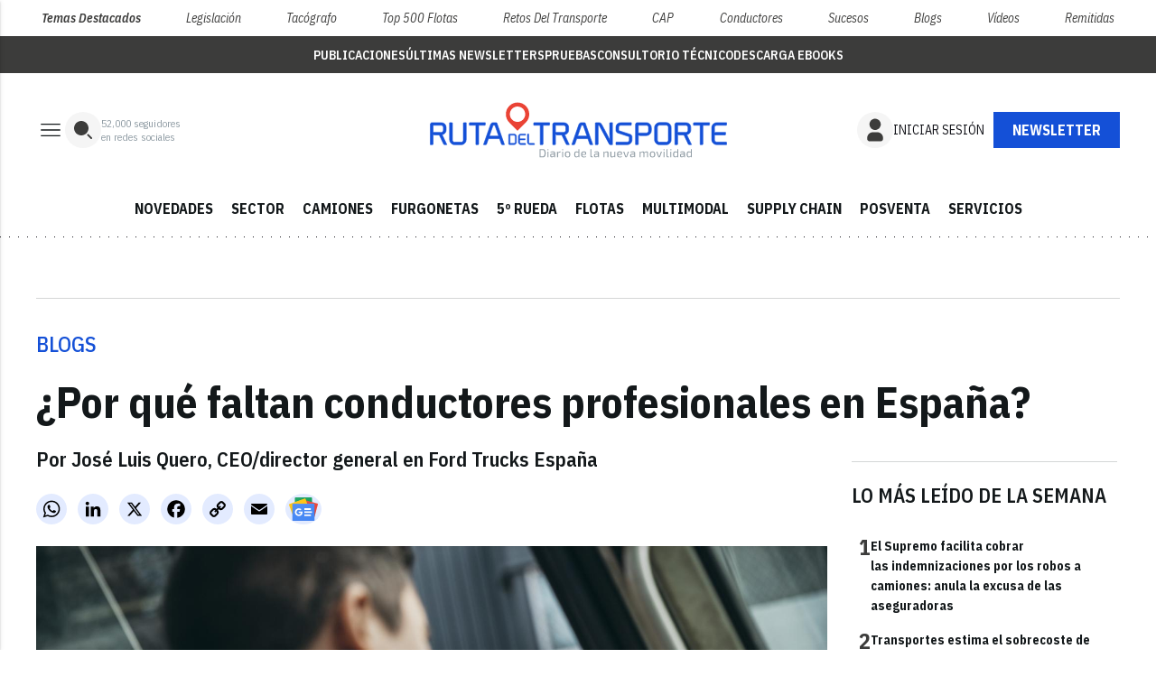

--- FILE ---
content_type: text/html; charset=utf-8
request_url: https://www.google.com/recaptcha/api2/anchor?ar=1&k=6LfGyOkrAAAAAES6Nb6hCeA77U8TXzaXH3lPdvqs&co=aHR0cHM6Ly93d3cucnV0YWRlbHRyYW5zcG9ydGUuY29tOjQ0Mw..&hl=en&v=PoyoqOPhxBO7pBk68S4YbpHZ&size=normal&anchor-ms=20000&execute-ms=30000&cb=k69m9z90f7n9
body_size: 49318
content:
<!DOCTYPE HTML><html dir="ltr" lang="en"><head><meta http-equiv="Content-Type" content="text/html; charset=UTF-8">
<meta http-equiv="X-UA-Compatible" content="IE=edge">
<title>reCAPTCHA</title>
<style type="text/css">
/* cyrillic-ext */
@font-face {
  font-family: 'Roboto';
  font-style: normal;
  font-weight: 400;
  font-stretch: 100%;
  src: url(//fonts.gstatic.com/s/roboto/v48/KFO7CnqEu92Fr1ME7kSn66aGLdTylUAMa3GUBHMdazTgWw.woff2) format('woff2');
  unicode-range: U+0460-052F, U+1C80-1C8A, U+20B4, U+2DE0-2DFF, U+A640-A69F, U+FE2E-FE2F;
}
/* cyrillic */
@font-face {
  font-family: 'Roboto';
  font-style: normal;
  font-weight: 400;
  font-stretch: 100%;
  src: url(//fonts.gstatic.com/s/roboto/v48/KFO7CnqEu92Fr1ME7kSn66aGLdTylUAMa3iUBHMdazTgWw.woff2) format('woff2');
  unicode-range: U+0301, U+0400-045F, U+0490-0491, U+04B0-04B1, U+2116;
}
/* greek-ext */
@font-face {
  font-family: 'Roboto';
  font-style: normal;
  font-weight: 400;
  font-stretch: 100%;
  src: url(//fonts.gstatic.com/s/roboto/v48/KFO7CnqEu92Fr1ME7kSn66aGLdTylUAMa3CUBHMdazTgWw.woff2) format('woff2');
  unicode-range: U+1F00-1FFF;
}
/* greek */
@font-face {
  font-family: 'Roboto';
  font-style: normal;
  font-weight: 400;
  font-stretch: 100%;
  src: url(//fonts.gstatic.com/s/roboto/v48/KFO7CnqEu92Fr1ME7kSn66aGLdTylUAMa3-UBHMdazTgWw.woff2) format('woff2');
  unicode-range: U+0370-0377, U+037A-037F, U+0384-038A, U+038C, U+038E-03A1, U+03A3-03FF;
}
/* math */
@font-face {
  font-family: 'Roboto';
  font-style: normal;
  font-weight: 400;
  font-stretch: 100%;
  src: url(//fonts.gstatic.com/s/roboto/v48/KFO7CnqEu92Fr1ME7kSn66aGLdTylUAMawCUBHMdazTgWw.woff2) format('woff2');
  unicode-range: U+0302-0303, U+0305, U+0307-0308, U+0310, U+0312, U+0315, U+031A, U+0326-0327, U+032C, U+032F-0330, U+0332-0333, U+0338, U+033A, U+0346, U+034D, U+0391-03A1, U+03A3-03A9, U+03B1-03C9, U+03D1, U+03D5-03D6, U+03F0-03F1, U+03F4-03F5, U+2016-2017, U+2034-2038, U+203C, U+2040, U+2043, U+2047, U+2050, U+2057, U+205F, U+2070-2071, U+2074-208E, U+2090-209C, U+20D0-20DC, U+20E1, U+20E5-20EF, U+2100-2112, U+2114-2115, U+2117-2121, U+2123-214F, U+2190, U+2192, U+2194-21AE, U+21B0-21E5, U+21F1-21F2, U+21F4-2211, U+2213-2214, U+2216-22FF, U+2308-230B, U+2310, U+2319, U+231C-2321, U+2336-237A, U+237C, U+2395, U+239B-23B7, U+23D0, U+23DC-23E1, U+2474-2475, U+25AF, U+25B3, U+25B7, U+25BD, U+25C1, U+25CA, U+25CC, U+25FB, U+266D-266F, U+27C0-27FF, U+2900-2AFF, U+2B0E-2B11, U+2B30-2B4C, U+2BFE, U+3030, U+FF5B, U+FF5D, U+1D400-1D7FF, U+1EE00-1EEFF;
}
/* symbols */
@font-face {
  font-family: 'Roboto';
  font-style: normal;
  font-weight: 400;
  font-stretch: 100%;
  src: url(//fonts.gstatic.com/s/roboto/v48/KFO7CnqEu92Fr1ME7kSn66aGLdTylUAMaxKUBHMdazTgWw.woff2) format('woff2');
  unicode-range: U+0001-000C, U+000E-001F, U+007F-009F, U+20DD-20E0, U+20E2-20E4, U+2150-218F, U+2190, U+2192, U+2194-2199, U+21AF, U+21E6-21F0, U+21F3, U+2218-2219, U+2299, U+22C4-22C6, U+2300-243F, U+2440-244A, U+2460-24FF, U+25A0-27BF, U+2800-28FF, U+2921-2922, U+2981, U+29BF, U+29EB, U+2B00-2BFF, U+4DC0-4DFF, U+FFF9-FFFB, U+10140-1018E, U+10190-1019C, U+101A0, U+101D0-101FD, U+102E0-102FB, U+10E60-10E7E, U+1D2C0-1D2D3, U+1D2E0-1D37F, U+1F000-1F0FF, U+1F100-1F1AD, U+1F1E6-1F1FF, U+1F30D-1F30F, U+1F315, U+1F31C, U+1F31E, U+1F320-1F32C, U+1F336, U+1F378, U+1F37D, U+1F382, U+1F393-1F39F, U+1F3A7-1F3A8, U+1F3AC-1F3AF, U+1F3C2, U+1F3C4-1F3C6, U+1F3CA-1F3CE, U+1F3D4-1F3E0, U+1F3ED, U+1F3F1-1F3F3, U+1F3F5-1F3F7, U+1F408, U+1F415, U+1F41F, U+1F426, U+1F43F, U+1F441-1F442, U+1F444, U+1F446-1F449, U+1F44C-1F44E, U+1F453, U+1F46A, U+1F47D, U+1F4A3, U+1F4B0, U+1F4B3, U+1F4B9, U+1F4BB, U+1F4BF, U+1F4C8-1F4CB, U+1F4D6, U+1F4DA, U+1F4DF, U+1F4E3-1F4E6, U+1F4EA-1F4ED, U+1F4F7, U+1F4F9-1F4FB, U+1F4FD-1F4FE, U+1F503, U+1F507-1F50B, U+1F50D, U+1F512-1F513, U+1F53E-1F54A, U+1F54F-1F5FA, U+1F610, U+1F650-1F67F, U+1F687, U+1F68D, U+1F691, U+1F694, U+1F698, U+1F6AD, U+1F6B2, U+1F6B9-1F6BA, U+1F6BC, U+1F6C6-1F6CF, U+1F6D3-1F6D7, U+1F6E0-1F6EA, U+1F6F0-1F6F3, U+1F6F7-1F6FC, U+1F700-1F7FF, U+1F800-1F80B, U+1F810-1F847, U+1F850-1F859, U+1F860-1F887, U+1F890-1F8AD, U+1F8B0-1F8BB, U+1F8C0-1F8C1, U+1F900-1F90B, U+1F93B, U+1F946, U+1F984, U+1F996, U+1F9E9, U+1FA00-1FA6F, U+1FA70-1FA7C, U+1FA80-1FA89, U+1FA8F-1FAC6, U+1FACE-1FADC, U+1FADF-1FAE9, U+1FAF0-1FAF8, U+1FB00-1FBFF;
}
/* vietnamese */
@font-face {
  font-family: 'Roboto';
  font-style: normal;
  font-weight: 400;
  font-stretch: 100%;
  src: url(//fonts.gstatic.com/s/roboto/v48/KFO7CnqEu92Fr1ME7kSn66aGLdTylUAMa3OUBHMdazTgWw.woff2) format('woff2');
  unicode-range: U+0102-0103, U+0110-0111, U+0128-0129, U+0168-0169, U+01A0-01A1, U+01AF-01B0, U+0300-0301, U+0303-0304, U+0308-0309, U+0323, U+0329, U+1EA0-1EF9, U+20AB;
}
/* latin-ext */
@font-face {
  font-family: 'Roboto';
  font-style: normal;
  font-weight: 400;
  font-stretch: 100%;
  src: url(//fonts.gstatic.com/s/roboto/v48/KFO7CnqEu92Fr1ME7kSn66aGLdTylUAMa3KUBHMdazTgWw.woff2) format('woff2');
  unicode-range: U+0100-02BA, U+02BD-02C5, U+02C7-02CC, U+02CE-02D7, U+02DD-02FF, U+0304, U+0308, U+0329, U+1D00-1DBF, U+1E00-1E9F, U+1EF2-1EFF, U+2020, U+20A0-20AB, U+20AD-20C0, U+2113, U+2C60-2C7F, U+A720-A7FF;
}
/* latin */
@font-face {
  font-family: 'Roboto';
  font-style: normal;
  font-weight: 400;
  font-stretch: 100%;
  src: url(//fonts.gstatic.com/s/roboto/v48/KFO7CnqEu92Fr1ME7kSn66aGLdTylUAMa3yUBHMdazQ.woff2) format('woff2');
  unicode-range: U+0000-00FF, U+0131, U+0152-0153, U+02BB-02BC, U+02C6, U+02DA, U+02DC, U+0304, U+0308, U+0329, U+2000-206F, U+20AC, U+2122, U+2191, U+2193, U+2212, U+2215, U+FEFF, U+FFFD;
}
/* cyrillic-ext */
@font-face {
  font-family: 'Roboto';
  font-style: normal;
  font-weight: 500;
  font-stretch: 100%;
  src: url(//fonts.gstatic.com/s/roboto/v48/KFO7CnqEu92Fr1ME7kSn66aGLdTylUAMa3GUBHMdazTgWw.woff2) format('woff2');
  unicode-range: U+0460-052F, U+1C80-1C8A, U+20B4, U+2DE0-2DFF, U+A640-A69F, U+FE2E-FE2F;
}
/* cyrillic */
@font-face {
  font-family: 'Roboto';
  font-style: normal;
  font-weight: 500;
  font-stretch: 100%;
  src: url(//fonts.gstatic.com/s/roboto/v48/KFO7CnqEu92Fr1ME7kSn66aGLdTylUAMa3iUBHMdazTgWw.woff2) format('woff2');
  unicode-range: U+0301, U+0400-045F, U+0490-0491, U+04B0-04B1, U+2116;
}
/* greek-ext */
@font-face {
  font-family: 'Roboto';
  font-style: normal;
  font-weight: 500;
  font-stretch: 100%;
  src: url(//fonts.gstatic.com/s/roboto/v48/KFO7CnqEu92Fr1ME7kSn66aGLdTylUAMa3CUBHMdazTgWw.woff2) format('woff2');
  unicode-range: U+1F00-1FFF;
}
/* greek */
@font-face {
  font-family: 'Roboto';
  font-style: normal;
  font-weight: 500;
  font-stretch: 100%;
  src: url(//fonts.gstatic.com/s/roboto/v48/KFO7CnqEu92Fr1ME7kSn66aGLdTylUAMa3-UBHMdazTgWw.woff2) format('woff2');
  unicode-range: U+0370-0377, U+037A-037F, U+0384-038A, U+038C, U+038E-03A1, U+03A3-03FF;
}
/* math */
@font-face {
  font-family: 'Roboto';
  font-style: normal;
  font-weight: 500;
  font-stretch: 100%;
  src: url(//fonts.gstatic.com/s/roboto/v48/KFO7CnqEu92Fr1ME7kSn66aGLdTylUAMawCUBHMdazTgWw.woff2) format('woff2');
  unicode-range: U+0302-0303, U+0305, U+0307-0308, U+0310, U+0312, U+0315, U+031A, U+0326-0327, U+032C, U+032F-0330, U+0332-0333, U+0338, U+033A, U+0346, U+034D, U+0391-03A1, U+03A3-03A9, U+03B1-03C9, U+03D1, U+03D5-03D6, U+03F0-03F1, U+03F4-03F5, U+2016-2017, U+2034-2038, U+203C, U+2040, U+2043, U+2047, U+2050, U+2057, U+205F, U+2070-2071, U+2074-208E, U+2090-209C, U+20D0-20DC, U+20E1, U+20E5-20EF, U+2100-2112, U+2114-2115, U+2117-2121, U+2123-214F, U+2190, U+2192, U+2194-21AE, U+21B0-21E5, U+21F1-21F2, U+21F4-2211, U+2213-2214, U+2216-22FF, U+2308-230B, U+2310, U+2319, U+231C-2321, U+2336-237A, U+237C, U+2395, U+239B-23B7, U+23D0, U+23DC-23E1, U+2474-2475, U+25AF, U+25B3, U+25B7, U+25BD, U+25C1, U+25CA, U+25CC, U+25FB, U+266D-266F, U+27C0-27FF, U+2900-2AFF, U+2B0E-2B11, U+2B30-2B4C, U+2BFE, U+3030, U+FF5B, U+FF5D, U+1D400-1D7FF, U+1EE00-1EEFF;
}
/* symbols */
@font-face {
  font-family: 'Roboto';
  font-style: normal;
  font-weight: 500;
  font-stretch: 100%;
  src: url(//fonts.gstatic.com/s/roboto/v48/KFO7CnqEu92Fr1ME7kSn66aGLdTylUAMaxKUBHMdazTgWw.woff2) format('woff2');
  unicode-range: U+0001-000C, U+000E-001F, U+007F-009F, U+20DD-20E0, U+20E2-20E4, U+2150-218F, U+2190, U+2192, U+2194-2199, U+21AF, U+21E6-21F0, U+21F3, U+2218-2219, U+2299, U+22C4-22C6, U+2300-243F, U+2440-244A, U+2460-24FF, U+25A0-27BF, U+2800-28FF, U+2921-2922, U+2981, U+29BF, U+29EB, U+2B00-2BFF, U+4DC0-4DFF, U+FFF9-FFFB, U+10140-1018E, U+10190-1019C, U+101A0, U+101D0-101FD, U+102E0-102FB, U+10E60-10E7E, U+1D2C0-1D2D3, U+1D2E0-1D37F, U+1F000-1F0FF, U+1F100-1F1AD, U+1F1E6-1F1FF, U+1F30D-1F30F, U+1F315, U+1F31C, U+1F31E, U+1F320-1F32C, U+1F336, U+1F378, U+1F37D, U+1F382, U+1F393-1F39F, U+1F3A7-1F3A8, U+1F3AC-1F3AF, U+1F3C2, U+1F3C4-1F3C6, U+1F3CA-1F3CE, U+1F3D4-1F3E0, U+1F3ED, U+1F3F1-1F3F3, U+1F3F5-1F3F7, U+1F408, U+1F415, U+1F41F, U+1F426, U+1F43F, U+1F441-1F442, U+1F444, U+1F446-1F449, U+1F44C-1F44E, U+1F453, U+1F46A, U+1F47D, U+1F4A3, U+1F4B0, U+1F4B3, U+1F4B9, U+1F4BB, U+1F4BF, U+1F4C8-1F4CB, U+1F4D6, U+1F4DA, U+1F4DF, U+1F4E3-1F4E6, U+1F4EA-1F4ED, U+1F4F7, U+1F4F9-1F4FB, U+1F4FD-1F4FE, U+1F503, U+1F507-1F50B, U+1F50D, U+1F512-1F513, U+1F53E-1F54A, U+1F54F-1F5FA, U+1F610, U+1F650-1F67F, U+1F687, U+1F68D, U+1F691, U+1F694, U+1F698, U+1F6AD, U+1F6B2, U+1F6B9-1F6BA, U+1F6BC, U+1F6C6-1F6CF, U+1F6D3-1F6D7, U+1F6E0-1F6EA, U+1F6F0-1F6F3, U+1F6F7-1F6FC, U+1F700-1F7FF, U+1F800-1F80B, U+1F810-1F847, U+1F850-1F859, U+1F860-1F887, U+1F890-1F8AD, U+1F8B0-1F8BB, U+1F8C0-1F8C1, U+1F900-1F90B, U+1F93B, U+1F946, U+1F984, U+1F996, U+1F9E9, U+1FA00-1FA6F, U+1FA70-1FA7C, U+1FA80-1FA89, U+1FA8F-1FAC6, U+1FACE-1FADC, U+1FADF-1FAE9, U+1FAF0-1FAF8, U+1FB00-1FBFF;
}
/* vietnamese */
@font-face {
  font-family: 'Roboto';
  font-style: normal;
  font-weight: 500;
  font-stretch: 100%;
  src: url(//fonts.gstatic.com/s/roboto/v48/KFO7CnqEu92Fr1ME7kSn66aGLdTylUAMa3OUBHMdazTgWw.woff2) format('woff2');
  unicode-range: U+0102-0103, U+0110-0111, U+0128-0129, U+0168-0169, U+01A0-01A1, U+01AF-01B0, U+0300-0301, U+0303-0304, U+0308-0309, U+0323, U+0329, U+1EA0-1EF9, U+20AB;
}
/* latin-ext */
@font-face {
  font-family: 'Roboto';
  font-style: normal;
  font-weight: 500;
  font-stretch: 100%;
  src: url(//fonts.gstatic.com/s/roboto/v48/KFO7CnqEu92Fr1ME7kSn66aGLdTylUAMa3KUBHMdazTgWw.woff2) format('woff2');
  unicode-range: U+0100-02BA, U+02BD-02C5, U+02C7-02CC, U+02CE-02D7, U+02DD-02FF, U+0304, U+0308, U+0329, U+1D00-1DBF, U+1E00-1E9F, U+1EF2-1EFF, U+2020, U+20A0-20AB, U+20AD-20C0, U+2113, U+2C60-2C7F, U+A720-A7FF;
}
/* latin */
@font-face {
  font-family: 'Roboto';
  font-style: normal;
  font-weight: 500;
  font-stretch: 100%;
  src: url(//fonts.gstatic.com/s/roboto/v48/KFO7CnqEu92Fr1ME7kSn66aGLdTylUAMa3yUBHMdazQ.woff2) format('woff2');
  unicode-range: U+0000-00FF, U+0131, U+0152-0153, U+02BB-02BC, U+02C6, U+02DA, U+02DC, U+0304, U+0308, U+0329, U+2000-206F, U+20AC, U+2122, U+2191, U+2193, U+2212, U+2215, U+FEFF, U+FFFD;
}
/* cyrillic-ext */
@font-face {
  font-family: 'Roboto';
  font-style: normal;
  font-weight: 900;
  font-stretch: 100%;
  src: url(//fonts.gstatic.com/s/roboto/v48/KFO7CnqEu92Fr1ME7kSn66aGLdTylUAMa3GUBHMdazTgWw.woff2) format('woff2');
  unicode-range: U+0460-052F, U+1C80-1C8A, U+20B4, U+2DE0-2DFF, U+A640-A69F, U+FE2E-FE2F;
}
/* cyrillic */
@font-face {
  font-family: 'Roboto';
  font-style: normal;
  font-weight: 900;
  font-stretch: 100%;
  src: url(//fonts.gstatic.com/s/roboto/v48/KFO7CnqEu92Fr1ME7kSn66aGLdTylUAMa3iUBHMdazTgWw.woff2) format('woff2');
  unicode-range: U+0301, U+0400-045F, U+0490-0491, U+04B0-04B1, U+2116;
}
/* greek-ext */
@font-face {
  font-family: 'Roboto';
  font-style: normal;
  font-weight: 900;
  font-stretch: 100%;
  src: url(//fonts.gstatic.com/s/roboto/v48/KFO7CnqEu92Fr1ME7kSn66aGLdTylUAMa3CUBHMdazTgWw.woff2) format('woff2');
  unicode-range: U+1F00-1FFF;
}
/* greek */
@font-face {
  font-family: 'Roboto';
  font-style: normal;
  font-weight: 900;
  font-stretch: 100%;
  src: url(//fonts.gstatic.com/s/roboto/v48/KFO7CnqEu92Fr1ME7kSn66aGLdTylUAMa3-UBHMdazTgWw.woff2) format('woff2');
  unicode-range: U+0370-0377, U+037A-037F, U+0384-038A, U+038C, U+038E-03A1, U+03A3-03FF;
}
/* math */
@font-face {
  font-family: 'Roboto';
  font-style: normal;
  font-weight: 900;
  font-stretch: 100%;
  src: url(//fonts.gstatic.com/s/roboto/v48/KFO7CnqEu92Fr1ME7kSn66aGLdTylUAMawCUBHMdazTgWw.woff2) format('woff2');
  unicode-range: U+0302-0303, U+0305, U+0307-0308, U+0310, U+0312, U+0315, U+031A, U+0326-0327, U+032C, U+032F-0330, U+0332-0333, U+0338, U+033A, U+0346, U+034D, U+0391-03A1, U+03A3-03A9, U+03B1-03C9, U+03D1, U+03D5-03D6, U+03F0-03F1, U+03F4-03F5, U+2016-2017, U+2034-2038, U+203C, U+2040, U+2043, U+2047, U+2050, U+2057, U+205F, U+2070-2071, U+2074-208E, U+2090-209C, U+20D0-20DC, U+20E1, U+20E5-20EF, U+2100-2112, U+2114-2115, U+2117-2121, U+2123-214F, U+2190, U+2192, U+2194-21AE, U+21B0-21E5, U+21F1-21F2, U+21F4-2211, U+2213-2214, U+2216-22FF, U+2308-230B, U+2310, U+2319, U+231C-2321, U+2336-237A, U+237C, U+2395, U+239B-23B7, U+23D0, U+23DC-23E1, U+2474-2475, U+25AF, U+25B3, U+25B7, U+25BD, U+25C1, U+25CA, U+25CC, U+25FB, U+266D-266F, U+27C0-27FF, U+2900-2AFF, U+2B0E-2B11, U+2B30-2B4C, U+2BFE, U+3030, U+FF5B, U+FF5D, U+1D400-1D7FF, U+1EE00-1EEFF;
}
/* symbols */
@font-face {
  font-family: 'Roboto';
  font-style: normal;
  font-weight: 900;
  font-stretch: 100%;
  src: url(//fonts.gstatic.com/s/roboto/v48/KFO7CnqEu92Fr1ME7kSn66aGLdTylUAMaxKUBHMdazTgWw.woff2) format('woff2');
  unicode-range: U+0001-000C, U+000E-001F, U+007F-009F, U+20DD-20E0, U+20E2-20E4, U+2150-218F, U+2190, U+2192, U+2194-2199, U+21AF, U+21E6-21F0, U+21F3, U+2218-2219, U+2299, U+22C4-22C6, U+2300-243F, U+2440-244A, U+2460-24FF, U+25A0-27BF, U+2800-28FF, U+2921-2922, U+2981, U+29BF, U+29EB, U+2B00-2BFF, U+4DC0-4DFF, U+FFF9-FFFB, U+10140-1018E, U+10190-1019C, U+101A0, U+101D0-101FD, U+102E0-102FB, U+10E60-10E7E, U+1D2C0-1D2D3, U+1D2E0-1D37F, U+1F000-1F0FF, U+1F100-1F1AD, U+1F1E6-1F1FF, U+1F30D-1F30F, U+1F315, U+1F31C, U+1F31E, U+1F320-1F32C, U+1F336, U+1F378, U+1F37D, U+1F382, U+1F393-1F39F, U+1F3A7-1F3A8, U+1F3AC-1F3AF, U+1F3C2, U+1F3C4-1F3C6, U+1F3CA-1F3CE, U+1F3D4-1F3E0, U+1F3ED, U+1F3F1-1F3F3, U+1F3F5-1F3F7, U+1F408, U+1F415, U+1F41F, U+1F426, U+1F43F, U+1F441-1F442, U+1F444, U+1F446-1F449, U+1F44C-1F44E, U+1F453, U+1F46A, U+1F47D, U+1F4A3, U+1F4B0, U+1F4B3, U+1F4B9, U+1F4BB, U+1F4BF, U+1F4C8-1F4CB, U+1F4D6, U+1F4DA, U+1F4DF, U+1F4E3-1F4E6, U+1F4EA-1F4ED, U+1F4F7, U+1F4F9-1F4FB, U+1F4FD-1F4FE, U+1F503, U+1F507-1F50B, U+1F50D, U+1F512-1F513, U+1F53E-1F54A, U+1F54F-1F5FA, U+1F610, U+1F650-1F67F, U+1F687, U+1F68D, U+1F691, U+1F694, U+1F698, U+1F6AD, U+1F6B2, U+1F6B9-1F6BA, U+1F6BC, U+1F6C6-1F6CF, U+1F6D3-1F6D7, U+1F6E0-1F6EA, U+1F6F0-1F6F3, U+1F6F7-1F6FC, U+1F700-1F7FF, U+1F800-1F80B, U+1F810-1F847, U+1F850-1F859, U+1F860-1F887, U+1F890-1F8AD, U+1F8B0-1F8BB, U+1F8C0-1F8C1, U+1F900-1F90B, U+1F93B, U+1F946, U+1F984, U+1F996, U+1F9E9, U+1FA00-1FA6F, U+1FA70-1FA7C, U+1FA80-1FA89, U+1FA8F-1FAC6, U+1FACE-1FADC, U+1FADF-1FAE9, U+1FAF0-1FAF8, U+1FB00-1FBFF;
}
/* vietnamese */
@font-face {
  font-family: 'Roboto';
  font-style: normal;
  font-weight: 900;
  font-stretch: 100%;
  src: url(//fonts.gstatic.com/s/roboto/v48/KFO7CnqEu92Fr1ME7kSn66aGLdTylUAMa3OUBHMdazTgWw.woff2) format('woff2');
  unicode-range: U+0102-0103, U+0110-0111, U+0128-0129, U+0168-0169, U+01A0-01A1, U+01AF-01B0, U+0300-0301, U+0303-0304, U+0308-0309, U+0323, U+0329, U+1EA0-1EF9, U+20AB;
}
/* latin-ext */
@font-face {
  font-family: 'Roboto';
  font-style: normal;
  font-weight: 900;
  font-stretch: 100%;
  src: url(//fonts.gstatic.com/s/roboto/v48/KFO7CnqEu92Fr1ME7kSn66aGLdTylUAMa3KUBHMdazTgWw.woff2) format('woff2');
  unicode-range: U+0100-02BA, U+02BD-02C5, U+02C7-02CC, U+02CE-02D7, U+02DD-02FF, U+0304, U+0308, U+0329, U+1D00-1DBF, U+1E00-1E9F, U+1EF2-1EFF, U+2020, U+20A0-20AB, U+20AD-20C0, U+2113, U+2C60-2C7F, U+A720-A7FF;
}
/* latin */
@font-face {
  font-family: 'Roboto';
  font-style: normal;
  font-weight: 900;
  font-stretch: 100%;
  src: url(//fonts.gstatic.com/s/roboto/v48/KFO7CnqEu92Fr1ME7kSn66aGLdTylUAMa3yUBHMdazQ.woff2) format('woff2');
  unicode-range: U+0000-00FF, U+0131, U+0152-0153, U+02BB-02BC, U+02C6, U+02DA, U+02DC, U+0304, U+0308, U+0329, U+2000-206F, U+20AC, U+2122, U+2191, U+2193, U+2212, U+2215, U+FEFF, U+FFFD;
}

</style>
<link rel="stylesheet" type="text/css" href="https://www.gstatic.com/recaptcha/releases/PoyoqOPhxBO7pBk68S4YbpHZ/styles__ltr.css">
<script nonce="VKZBlU8sVmO0SmuLmdP2zw" type="text/javascript">window['__recaptcha_api'] = 'https://www.google.com/recaptcha/api2/';</script>
<script type="text/javascript" src="https://www.gstatic.com/recaptcha/releases/PoyoqOPhxBO7pBk68S4YbpHZ/recaptcha__en.js" nonce="VKZBlU8sVmO0SmuLmdP2zw">
      
    </script></head>
<body><div id="rc-anchor-alert" class="rc-anchor-alert"></div>
<input type="hidden" id="recaptcha-token" value="[base64]">
<script type="text/javascript" nonce="VKZBlU8sVmO0SmuLmdP2zw">
      recaptcha.anchor.Main.init("[\x22ainput\x22,[\x22bgdata\x22,\x22\x22,\[base64]/[base64]/[base64]/[base64]/[base64]/[base64]/KGcoTywyNTMsTy5PKSxVRyhPLEMpKTpnKE8sMjUzLEMpLE8pKSxsKSksTykpfSxieT1mdW5jdGlvbihDLE8sdSxsKXtmb3IobD0odT1SKEMpLDApO08+MDtPLS0pbD1sPDw4fFooQyk7ZyhDLHUsbCl9LFVHPWZ1bmN0aW9uKEMsTyl7Qy5pLmxlbmd0aD4xMDQ/[base64]/[base64]/[base64]/[base64]/[base64]/[base64]/[base64]\\u003d\x22,\[base64]\\u003d\\u003d\x22,\x22RsKDfUbCiipawoJBw6rCh2RTZCRHw7TCuWAswr11A8OPLMOOBSg+MSBqwp/Cp2B3wo7CgVfCu1fDkcK2XVXCkE9WIsOlw7F+w7MoHsOxL1sYRsOGfcKYw6xqw60vNgBba8O1w67Ct8OxL8K6KC/CqsKHMcKMwp3DkMOlw4YYw63DhsO2wqpzNioxwpfDpsOnTVLDn8O8TcOlwoU0UMOQeVNZRibDm8K7WMKOwqfCkMOnSm/CgS/DlWnCpxhIX8OAN8OrwozDj8O4wpVewqp/XHhuFcO+wo0RK8OxSwPCvMKubkLDricHVF1eNVzCncKkwpQvKwzCicKCd27Djg/CucKkw4N1FMORwq7Ck8KGbsONFWrDicKMwpMswpPCicKdw6/[base64]/JnHCocKvw4sCw5xew6A0IMKkw4tHw4N/LwPDux7CkMKFw6Utw7gCw53Cj8KqH8KbXyPDksOCFsO6CXrCmsKCHhDDtmV0fRPDgAHDu1k6a8OFGcKYwpnDssK0WsK0wro7w6Q6UmEZwoshw5DCi8O7YsKLw54owrY9G8K3wqXCjcOLwp0SHcKHw6Rmwp3CmWjCtsO5w73CocK/w4h1NMKcV8KewoLDrBXCpMKwwrEwOjEQfXXCncK9QksTMMKIYWnCi8OhwprDtQcFw6PDkUbCmmHCmgdFDsKkwrfCvkVNwpXCgxBSwoLCslDChMKULF8rwprCqcKsw7nDgFbCjsOxBsOeRSoXHgpOVcOowoHDpF1SZAnDqsOewr/DrMK+a8KKw6xAYxnCnMOCbxEawqzCvcOZw79rw7Yhw6nCmMO3a2UDecO4IsOzw53CgcO9RcKcw6swJcKcwrvDgDpXeMKpd8OnJsOANsKvIgDDscOdaHFwNztywq9GOQ9HKMKswqZfdgRAw58Yw57CpRzDpmhswptqfjTCt8K9wpILDsO7wrQ/wq7DonHCvSxwE2PClsK6KMOsBWTDuk3DtjMIw6HCh0RNKcKAwpdFaCzDlsOPwr/DjcOAw5TCusOqW8O6EsKgX8OYasOSwrpVRMKyexQswq/DkH/[base64]/PVNswqNhPhpPK8OTw5AKG8ONw7nCkMObGkU/a8K7wp/ChmYhwq/[base64]/Dml4+UcKLw59CYsOuYUPCvAPCs18eZsOcRXDCvlFPO8KwecOew6XCu0fCu2EHw6JXwo9VwrdZw5TDjMOtw7rDvsKdf0nCgh5zVlBREBoIwp5ew5kKwpdew6UgBB/DpBHCnMKqwqVHw6N5w7nCuEQHw5DCki3Dg8KSw4PCn1bDqzXChsOGBxlvNMOVw7p5wq/CncOcwp03wrRWw70rAsONwovDrcKCOUnCjcOkw6gLw5XDnG4Fw7TDicKxLEFhWBPCqg5sXcOAEUzDr8KRwoTCsC/ChMOKw6zCjcKtwpAwT8KTLcK2PMOHwoPDhHk1wqkHwq7DtH4DHcKsUcKlRGvClnsREMKLwoTDrcORKAEtD2HChmjCjnbCo2QSCMOQbcOTYkPCqVHDjCfDoF/DmMOGZMO0wpTCkcOFwq1OODTDucOMLsOewqvChcKdE8KNbxB3SEDDlcOzOcOMKH0Ew4lXw7TDgB8yw6bDqMK+wp8vw6wWeEZrDjpCwqx/wrfChF8Nb8KYw5jCiS4BChTDoAd1NsKiRsO7VT3DssO2wpA2K8KjHQN2w4cGw7vDuMO/Cj/DrGnDjcKhCk42w5LCt8Kjw4TCl8ONwpvCv1MtwpnCvTfCk8OKFGJRazcqwqfCs8OSw6TCrsKww7YZSC5zc0UgwqDCuWDDgG/[base64]/DgcOuW8K+HsKEw6NBwo7CgMOwcjoGMsOgRx8nw41Aw4Z7AzElQcOdUQFMQsKLNQLDuHPCgcKLw4twwrfCtMKdw4bCssKScmxpwoZtdsKlLhDDhMKZwpJyehlEwr3CtiPDggMmBMOkwrtxwolpTMO8W8Khw4bChFI/LHpgX3DChHvCjE3DgsKewoXDvsOJHcKTWw5Mw5/DvHkzBMKiwrXCjkB6dnXCmF9awptcMMKwLDzDl8OaN8KfUGZhUSJFDMK1WXDCiMOuw658CmY3w4PConBfwpDDksO7dj48cRR2w7dMw7LDisOFwpLCiVHDrcOGJsK7wo7CjQbCjmnDoA4eS8KuTHHDj8KsQcKYwpBNwqHDmArCjcK/w4RDw7lswr/CmTh6SMKZRnI8wpdpw5gHwr/CsQ4ydcKCw6NIw67DhsO5w5jCnxsFEHnDqcK1wpo+w4HCuylfdMOVLsKow6tVw5EGQQDCusOXwrjDkGN2w5PCkx8sw6vDuxB7wpjDt3txwr1PLhTCkWTDg8KDwqLCjcKZw7Bxw7fCncKPcwbDpMKXWMKSwrhQwq8nw6/Cqzsxw6MfwprDq3NHw4DDgcKqwpdrf33Dk1wiwpXCvAPDjFLCisO9JsKYSMKfwpnCmcKEwqnDicOZKcOPw4nCqsK3w49jwqdpQjF5R1NkBcOCcAPCuMKEXsKswpJiKg11wpZDCsO/KcKEZsOkw6tswod/AMOawrFrJcK9w50mwo9KR8KuB8O/[base64]/Cn8KEb1UwwoMXYSoiHsOWw4jCsgvDm8K+w7MmS8KBVxofw7jDs13DghPClH/CgcORwrxsEcOKwqfCscOhRcKCw7p0w4bCv0bDgMOKTcKxwosSwpN9VWdBw4HCq8OIZBNKwrhBwpbCvFR9wqk/UhJtw7YOwoTCksKBB1tudR7Dj8Kcw6A1XMKxwqnDnMO0GsKlV8OOC8KFGTTCmMKWwp/DmcOuChcKagzCs1FhwqvClijCvcK9EsOVCsKnfh5VAsKewoXDicK7w4FeMcOHRsKzU8OfAsKrwrROwpoCw5LComwDw5/[base64]/CosKFwoTCtwbChsO4w4Raw6llA8OsRcKDwpfDhsKzdEHCssO0w7HDlMOECCHDtmTDmxUCwo0Bwq/Dm8OmdXbCjirCtMOrMw7Cp8OSwot7A8OGw5hxw69VRTYpTsONMlrCmcKkw5Jiw5fCoMKTwowIGDXDuELCs0hdw7shw7M/BAMpw7l/ZizDtVIVw7jDrMOCTjB4wql+w4UGwqHDtRLCpCDCi8Ogw5HCgcKhJyFecMOhw6jCgXXDnnFFesOUWcOuw4lXXMOlwpfCmsKzwrbDqMONSSZ2UjfDlnLCmcOQwoTCqwUJw63CkcOMI3jCm8KZecOrJMOfwofDpzTCngtIRlPChE00wp/[base64]/CkXzClcOePlgZYFPCnMO0XgEVw6/CslfCoMKfw7ZEC00owrASA8KZbMKuw4MJwrs6NcOjw7/Ch8OTXcKSwr1rFH/DpShzXcKQJBnCoFV+wq7CvmMRw4tbFMK/X27CkQrDqsO5YlbDhHIdw4kQccKdE8OiSnp7RGjCojLCu8KpXyfCtBjDtDt+O8K0wo8Fw6/CoMONRXM7XHcrIsK9w4nDqsOSw4fDj0xGw5dXQ0vCisOCN3bDqsOvwoUzc8Oiw6vCs0Mrf8K6RQjDnCvDhsKARC1kw49MenrDqjoCwq/CvybCoB1Tw5J3wqvDnj0lVMO8UcKPwqMRwqouwrcJwp3DkcKuwqjCoz/[base64]/DoWDCi8O8GQrDkcOIwoAOYcOmwqvDlcO4w4XCrMKUwp3CsEHCv3TDksO9d3fCkcOgUjXDsMOxwoDCsG/DqcKUHy/CnsKGfsKWwqDDnxLDhCRTw7EkPVPDgcOOPcK4KMOBX8OEDcKWwq8oAF7CtgTDhcOZJsKVw7jDpVLCknJ9w6LCk8OLw4fCtsKhIw/CmsOqw7siMRrCg8KVPVxzby/[base64]/CtcKHwrHDgMKwL8O9wrkJwp5idsO0wqnCpcOyw6DCrMKjw77CglRrwpLCmCRoIibDtyTCvhpWwqzCl8OPHMO0wrPDpMOMwokLchXClkLDo8Ovw7DCmQJKwrUnZ8K2w6LDpsKkw57Cv8KOIsOBJcOgw7/DkcOOwovCn1nCslwHwozCgS3CsQ91w5nDoU1VwrrDqhpPwqTCqT3DhGLDosOPAsOsBcOmYMKGw6AtwoHDs33CmsOIw5Exw6wEJAkpwrt9FnVvw44owpduw5wMw4PDjcK2ScKFwpPDmsKHccOEJUEpNcKQD0nDvHrDtWTCm8KDGcK2G8OEwoxMw4/CskrDvcO2wr/DoMK8QWpdw6wdwofDuMKQw4cLJzApVcKHWh7Cs8OZOnfDlMO7F8KOeUDCgDlQb8K9w4zCthbCpcOwR28zwr8gwrRDw6VLCwYIwoVdwp7DkXBmHMOpRMK7wphJXX88DWbCvwAfwrLDk0/Dr8KJYRbDhMO4LcK8w6rDqsOgBsOxNsOOF2bCt8OuMnNbw5Q/RcK+PMOswqHDnzsWFQjDihcuw4RzwolZdwUsR8K7SsKGwqBdw5pzw5xkScOUwr5vw7VjBMK7OMKewpgHw7nCoMOiGwlTXx/CgcOXwrjDqsKzw4nDlMKxwoR5A1LDhMO+YsOvw4TCrSNldsK8w5VsZ2XCqsOSwqjDgyjDncKRLCfDsTXCrWZLVsOLGijDrsOewqABwrTCk3E6VTMZF8O3w4BNV8K8wqwHDWXDp8KIVBfClsOhw6Jsw4TDvcOxw7RSbzspw6rCnhBRw41waCY4wp/[base64]/w4rCv07DjsKQwoJ+woHCh39xw6zDu8K/[base64]/Cqg5lfGXDncOcw7fClDlGU8OrwoHCq8KLVS7Dv8O1w51FXMOow7pTNcK0w5wVOMKwXBfCk8KaH8OqaXzDimNpwoUqGUHCgsKiwq3DtcOrwojDhcOhfAgbwpzDjcKrwr8WUVzDusOiYFHDrcOBT2jDt8Oaw4IWTMOAasKWwrEDRm/DpMKYw4HDnhXCs8Kyw5XDvXDDmsOUwrtxVR1BGFRswo/Dg8O1IRzDnxcBfsK8w6p4w5MMw6B5LTbCmcOLM3nCscKTGcOqw6rDrRtJw43ChEVJwpZuwrnDgSTDnMOqwqZGR8Kmw5HCrsOPw6bCr8OiwrcEPkbDmyJxXcOIwprCgcKVw7zDjsKrw5bCh8KiLcOEZBLCmcOSwpkwDHVZIMO0Hn/CrsKewo/[base64]/DtsK0M8KIVcOQwq7Ct2JMwpXCvgPDncOkwqHCuMK6JMK9IgcFw4LCvFNUwoo5woNOE058fDnDrMObwrFpZwdVwqXChF7DiHrDpQY/[base64]/wqnCuMOFfmDDqz9ew7l/ZQZ0dGfCk8ORQzRSw4pmwod7ND9QRm41w5nCscKJwr5wwq0CIncjZMKiIQ0oMsKuwr7ClMKpX8OUTsO1w4zCssKwJsOfOcO6w44Vwpc1wo7CmcKZw6c+wpFsw67DsMK1FsKsG8K0cjDCkMKzw60eCkfDscOBH2zDgQ7DpXfDukQOc2/CmAvDh3INJEhucMOCcMOmwpxtZGPCnz0fEcKGXGVBwr0WwrXDr8K+CcOmw6zCmsKAw7lew4d+I8KAB2rDqsOeZcKjw4PDnTnCssOgw7kaKMO1GhjCp8ODAWB2MsOWw4TCjF/CnsOaFB1/wpHDmjXCl8OWwr7CuMKoVTPClMKrwqLCmCjCn0QGwrnDlMKTwpJhw6Mcwr/DvcKGwrDDlnHDosK/wr/[base64]/SGQtDsKUw5LCowAbaVIDwqPDnMOKK8O5LVpmHsKowrXDgcKHw4lswo/DmcKdH3DDhmBmIDUdW8Omw5BfwrrDoVTDhsKAKMOfXsOjG047wqQacXl3A2RRwrc7w6XDj8KhP8KfwqnDs13ChMO+O8OPw7Nzw44Ew4IKIl58RC/[base64]/[base64]/ChlTDhsK5w5HDkxLCrMK0w6VJwr3CmlFELkk9MHxVw5sMw4nChS/ClQrCq11bw61+CmEPfzLDhcO2PMOQw5NVBxp6Og3Du8K/U0k2a2cXSMOafsKzKw1aVz3Co8OaT8KJPFhlTiF6fAAxwp3DlDN/IsO1wozCni7CjCpcw4IhwoswA28kw47CgFDCuWbDgcK/w7Vjw4kwVsKJw7MhwpnDr8KFAnvDoMOodMO+P8KQw5TDhcOUwpDChzHDpyI4NhjCkgFlBHjCmcOIw5orwrXDhsK/wp7DmiUKwqoeGnXDjRMtwr7DiyTCmmpdwqDDtnHChRzDm8KtwrsNDMOdL8OFw4fDucKPUG0Ew4TCrcOEKA8mLMOZdE3DnwwWw73DiUtdJcOtw75cDhbDpHRPw73Di8OJwrEvwpJOw6rDn8OYwqBWK1HCshBOwo5rw5PDrsOeK8Ksw5zDo8OrOSh+wp8WRcKqXR/Dn2QqQhfCmMO4X0PDlcOiw57Dhi0DwqfDusOiw6EQw6bCucOZw7/CmMKQNsK4XklCbcO8wq5WZ27CncK+wrLCqUPCu8ONw6jCu8OUUUZtOCPCuX7DhcKYRhrClSbDjSbDpsOJw69dwp5Cw7zCnMKrwpDDnsKtY3rCrMKAw45fHQIuwqB8F8Okc8KlJ8KCwpB+wq/DnsOlw55WTcKCwonDvCAHwr/DkcOVRsKWwoIvasO7acKRUcOKTcOBw6XCrFPDqMKSJ8KYRj7Cuw/DgAswwod4w4jDo0rCplbCk8KJTMK3TUjDp8OeI8KlD8OKMTTDg8O6w6PDggRMD8OcTcKHw5zDsWDCiMOdwqLDk8OEeMKwwpfCs8Ogw63Crx5MLsO2QcO6GlsWTsO/HwHDmxnClsKdUsOMGcKAwp7Cg8O8EhDCv8KvwpDDjz9Awq/CrEAoRsO7Tz1YwqXDuBDDo8KOw4vCqsO4w4YEKcOZwpPDs8K0UcOIw7g/w4HDqMK2woHCgcKLTxohwoBeL0fDpHXDrUbDkw7CqUvDn8OUHT5Qw4nDti3Drng0TyPCucO7GcONw7DCt8KkMsOEwq7DvcOhw6UQa0FkF2gcY1w7w6PDnMOSw6LDvk1xeCRJw5PCng5UDsOFCHU/dcO2KA4CDRDDmsO4wpIqbm3Ct0zChk7CvMOIBsOlw7MKJ8O2w6TDvzzCgCHCvX7Dg8KaFxg1wp1jw5nCmwDDlD0dw75OLA89UMK8FcOAw4rCksOee1nDsMK2WMOdwoBURMKIw7t0w4/Dkhggc8KmeCxhScOwwoZuw5LChXrCjl8oNVTDucK5wpEmw5/Cn3zCqcKawrROw4pLPQvCggdGwrHCgsK/CsKUw45nw6dRWsOFJEAAw4LDgBvCucOKwpkYRBxxYGjCunnCrx0fwrXDiR7CisOVH1/CrMK4ak7CnsKrNFxHw4PDucKLwqzDvcOYK1IcaMKYw4dXB3Z9wqUBL8KVe8Oiw6V0ZsKIFx4jesOyOcKXw53CtcO/w5ojLMKrf0vDl8OQDSPChsKuwo7Cl2HCmcOeIWBYFMKyw7vDqHYJw4LCrcOHCcK9w51ZM8KCSnDCqMK2wpDCjRzCskIZwqQNR3Fewp/Cpgw4w7ZKw6DCvcK6w6nDtMKgS0gjwolDwpV2IsKLPGLCvA/CtiVBw4zCvMKbIcOyY3N4woxLwr7Chw4vcTkgGS9fwrjCmMKPO8O2wrLCncK6Ai4LCD9oOH3Diw3DocOlWUjCiMOBOMKnV8OBw6Elw6Uywq7CiEJ/AMOfwrdtdMOZw4bDmcO8S8OtUzzCqsKjNSbCvcO5PMO+w5TDgmDCssOJw4bDhG7DhBHCu3nDghsMwrYlw7Y7b8O/wpQUZgomwrrDuS/DrMOQQMKxAn3Dl8Kgw63DpnQNwrt2V8OYw5sMw7YLA8KRXMO3wrVQem4KGsOmw5dcf8KXw6DCocOAIsOiHcOCwrPCmWw2ERIVw5lffl/[base64]/CgsOsaxwWcMKBw7rClGrDuXlnI8O1Pi4cLmPDqWUFM3bDmirDusOsworCulhSw5bCh08CH1lkVMKvw586wp4Hwr5APjPCnVMnwo5lXmLCvDDDqhLDqcO/w7bCtgBKXMOPwqDDi8OdA3EdeQJ1w48SbMO+wp7Cr2tgwoRVZwgYw5EKw47CnxknenN0w6haSsOeL8KqwqDCksK0w5d6w63CmC3DpcOcwrYABsK1w7Upw4V8aQ9Pw7smMsK1AAXCqsK+AMOnIcKtBcOiZcOobg/DvsOpFMOwwqQeeU91wrfCsgHCpTvDr8OwRCPCrlEHwpl3DsOvwp4Zw7tqWcKJCMK+VlgYOVMRw4M1w6fDoB7DhFUSw6vCnsOuQQcQbsORwoLDl0UOw4Q5VMOUw5vDgcOLwpfCsEHClG5FZXctU8KWDsKSbcOUUMKywoU/w7V9wqlVUcOJw5YMe8O+LTBZd8Kkw4kow7rDgyUIfxkTw4FBwr/ChzR0wrvCosOqZgpBXMK6IQjCsTDDtMOQT8KzFGLDkkPCvMONZsKPwqlrwoTCgMKOdxPCtcKqDWZJwqkvc2PDuAvDgSrDtgLCglddwrIVw7MFwpV7w6wvwoPDrcO+FcOjUMKIwqnDmsO/w5VaOcORCAzDjcKxw5/CtsKSwqZMA2zCuHTCn8ONE34qw6/[base64]/Co8KMwqXDscKPwoJPS0BHw4wcfcKMwopOw6gyC8KXLjPDgcOlw5HDncOpwpTDkgt6w58iPcOvw7jDoirDsMOSEsOxw4liw4Iiwp5wwqJZbXzDuWQjwpYGQcOawpl+FsOhQMO2aDlOw57DsT/CknTCjwfDk2HCoVTDsGZ/egrCiHvDlG90UMOvwoMNwpBHwo0/[base64]/DpMKWZMK2HUVuwr1TD8KCw6LCscKowrzCrcKeWlofw6jCjCVeJ8KUw5DCtCwdL3bDocK/woIkw43DvnxIDsK2w7jChTbDqQlswqLDm8O7woXDp8K2w6N8ccKkXVoZDsODFGkUEVkjwpbDiQtuw7NRw54QwpPDnCwYw4bCgm89w4Auwrd8W3/DrMKuwrNNwqFROTpTw65+wqnCmcK8IyRvEzHDv1rCiMOSwrDCjX5Rw4I4w4bCsWrDuMKewo/CnyVhw79Gw605RMKswpfDujvDil0/[base64]/w5plwpDCj8O1w4cjw6PCu2zDsMOTJUxwwqHCh2YSCMKNRcOhwoPDt8Ohw5rDkWHCv8OGb388w4fDjUjCpHnDslvDtcK5wrp1worCmMOawp5XZ2lsCsOgE0YJwo/CozZ5dAJ1bcOCYsOawrHDlC01wpfDlBNnw6TDgcKTwrxbwq7CvmHCpGrCkMKHSMKWJ8O/w5QlwqZTwofDlcOyTwU2R2PCisKDwoANw7jChDkZw5xTMcKewrbDp8KJHcK7wrLDvcKMw4MKw7VzNEo8wrYaIgTCpFPDhMKgGV3ClxXDjBxcBcOowq/Dons1wqTCusKFC3Jaw7jDqMOEWcKLEC/DiCDDiBEWwqpAYzPCo8Ogw4sIZHHDpQfDp8KwO0TDtsKtCBx7CMK0LT1QwrfDnMODSmQRwoQrTzk0w7g+H1LDsMKmwpc3EcOhw7DCjsOcACjCj8K8w63DqUrDscO5w4Qew7ARJGnDiMK0I8OfeDTCq8K0S2LCkMOlwqN2TTopw6shMFZ2bMOBwqp/wp/CtcOsw5BcaBfCuEsBwohnw7QJw74Hw6YMw7TCo8OxwoM6eMKCSC/[base64]/DtAQ1wpxnw60Fwphww45DwqDDklYif8Ovw7bDuiBvwrDCqFTDisKPUcKAw47CiMKxwqfDisKBw4HDtgrCjnRIwq3CkVFATsO/w4l5w5XChjLCq8O3UMKkwqHClcOgecO2w5VmMQLCmsOUPwUCD1NHAhcuDVrDjsOvem1Dw41dwqgHHDl6w57DnsOxVW4yfcOQHHpjJg0XeMK/[base64]/CvkXDtFLCtyjDn8Omw4EPw6BGK0rCnsKywqsFw498MsK1w7zCusKxwq7Dq3VSwqfCm8KoZMOywozDkcOWw5xZw4vCv8Kcw4AHwoPCrsO5w6RXw4/CmnYfwojCnsKIw6ZVw7cKw5MkFMOtdz7DvHfCqcKLwqgDwpHDj8OYSU/CmMO4wq7CjmNpMMOAw7pOwqvCtMKIKcK2SRnClj/CqQvDkXp4AMKKYxHCocKvwpIywq0ZbMODwqXCpCvDqcOYIELCl1ocF8O9WcKePibCpybCqmLDqFt2OMK5wofDqXhsH2EXekdjQTB4w5sgEQ3DhkrCr8Kkw7DCgVQla3jDnTJ/OV/CisK4w5gJU8OSUSU2w6ZqY1V7wpTDlMOiwr/DuBtbw59Efi1Fwp9gw6TDmydqwqYRGcKwwoLCocKTw7M3w7F6AsOuwoDDgsKLCMOUwoHDu0PDpA/CpMOFwojCmRANMihgwo3Dli/Ds8KXHRHCgyZNwqTCoQfCuXFPw6F/wqXDtsO0wrJvworCiC/DssOowqI8MgYwwqwNN8Kfw63Cnz/[base64]/CrMKRQhLDscOEbmLCvAgXwog0w7vDtsKew4NuWsO6woc0AQPCqcKHwpREIwjCnHxRw5zCg8O7w5DCuDvDjnDDgMKewp8jw6shajUyw7PCm1jChcKfwp1mw4/[base64]/[base64]/[base64]/w4wTwrDDpsKKw7Fcwr8EwpXDpMKdP8OKb8KzEsKiwprChMO0wrB4Z8Kqbmtyw5jCs8Kbalp4CEFieWZKw5bCrwoEMAVZTkfDuRrDiw7CqVkywqjDrjE3wpHCvzrCnMOGw5k5dggND8KlJhnDqsKKwogVRjzCv1IQw7/Cl8KBBMKpZiLDozdPw6IAwq19ccO/CMKJw63CvMKTw4Z6F3hySHLDtATDiRXDo8OLw7EHdMO8wp/[base64]/[base64]/BQgoMsO0wrHDs2UQATjDlQ3CisOKwopdw4XDiBDDo8OIX8O6wonCncOow7FBw54Aw7PDn8Odwpptwr1mworChsOaGMOMYcK2QHsqLcKjw73CksOTEsKew5LCjkLDh8K8YCTDhMOQJyJkwpBdYcO5b8KMK8OEO8OIwqzDp3oewqB/w5BOwo4Tw4fDmMK8wr/DmhnDs0HDrjtgJ8KaMcOowrNzwoHDpQLDsMK6csKJw4Zfdi9rwpIQw6wlcMKlwp81OFxqw7vCnEg3S8OZCH/ChxlFwr87dwrDjsORVsOAwqHCnGxMw4zChcKLMyLDpVZ3w68WQcKFfcOaBRNsCcK6w7jDn8O1MCRHagh7wq/[base64]/Cm8Krw4p5wonCjsOuWcKIG8Kiw6DDnV1iKVvCsANQwopsw4XDvsOoBT87wqzDgFJ/w77Ch8OYPcOTKsKLegxew4rDrRHDjmrCsHhhBMKnw69JYTQVwpkNMQPCiDY5ScKlwq3Ctx5Jw4zCqBnCmMOhwpTDmi/DocKLMcKFw7nCkzDDgsKQwrDCuFnDuwNuwosZwrdEIgTCpcO0wr7Dn8OxUcKBLSfCkMKLfBRlw7I4bA3CiSnDgl8/KMOEUAfDp1DCv8OXwqDChMKdKm4hwojCrMO/woYzwr07wqzDhT7CgMKOw7I/w4VDw6dJwqJQPcOoSnTCqMKhwqTDgsOwZ8KYw4TDrXFSU8OlfVHDjH5gQMKUJsOnw75FUHRmw5M3woDDj8OSQGLDkcK9N8OnIsOrw5TCnglVcsKdwo9BIVjCqz/CrxDDssKEwoRXND7CuMKhwrnDhh1NIcOtw7TDkcKQHG3Dk8OXwq86BWlaw6UVw7TDlMOeLMOOw6TCnsKqwoECw5ltwoAjw7nDr8KoTcO8TFrClsKsXRYkMHPCuC1paj/DtMKMScOvwr0Ow5Epw799w5fCi8KUwoF+w5fCiMKdw5Qiw4XCoMOBw4EFGMOIJ8OBU8OLGFZ7ET3CjMOccMK8wpbDgsKZw5PCgllvwoPClW47Jn/ClCrDnFjCusKEajLCtsOINQtGw5HCqMKAwqE0TMKqw7QUw4QhwoNrMiJoMMK1wqZrw5/Cj3vCtMOJIVXDtW7DtsK/wrMWa1hpbCHCucO3WMK/Z8KbCMObw7gww6bDqsK1dsKNwoVeL8KKAS/DrGRlwr7CkcKGwpssw5jCuMO6wqIBdcKzQsKREMOmasOgHjbDgQNAwqEcwp/DimRdw6/CssKrwoLDtAoVCcOywoQodnp0w7Jbw4l+HcKrUcOSw7/[base64]/Cm34ewpDDhcOEw5jDoB7DtDUCLQsUG8OSw7EsR8Oyw5VfwoENG8KqwrnDs8Ocw5Mew47CmTpvCSjCpcO8w5lUU8Kjw7zDo8KGw7HClDphwpAiZnAhXlozw4Z4wrVmw5dgFMKAPcOAw6zDjWhGH8OJw6nDicOTIlxNwpjCs0HDn3rDvQfDpsKaexdjGsOeVcOew5V4w7/CiVrCocOKw5LCkMO/w70Je2pIVsOvRn7CoMOHfnwsw54awqnDmMOWw7HCpMOAwpTClDZdw4HChcKmw4IDw6HCnwB6wqzCu8Kzwopxw4gYH8KIA8KVwrXDi05jTC5/wqPDl8K7wpzCklDDu1DDojnCuH3CngXDilQKwpIKVjPChcKdw4PClsKOwqF+ExHCiMKcw7fDlXhOYMKuw6DCpBhwwpFvQ3A0wphgCDfDgnERw78TaHxzwoHCl3hpwrYBMcKVdhbDjSfCm8Ofw53DisKaU8KdwpE9wrPCk8KFwrA8AcOuwrrDgsK5SsKrdz/DpsOPJyPDs0ptF8KiwobCl8OoEcKUTcK2w4vCg1/DjT/DhDzCoSrCs8OYGjQjw5dCw5zDocKmH1/CuSLCsXhzw6HCuMKJb8KSwo0jw5VFwqDCo8KNWcOeAGLCgsK6w5HChAnCt2fCqsKOwoxxXcOadV9Cb8KwacOdBcKfORF+B8K1wp4sHXjCkcObXMOaw4siwpshNFBfw4sYw4nDlcKwWcKzwrIuwq7Do8KXwofDtWwEA8Ozwq/Du2zCmsOew5Euw5hRwrbDjMKIw7rDjAU5w4xLw4sOw53CiBDCgkxIXSZDNcKHw74sRcO+wq/DmmPDtcKZw7QSbsK7Z0nCtsO1BhIQEwdowpYnwpN9SB/[base64]/DnjttwpfDjFQDwoTDgsKEPMO2McKzw53CoQNhawbCu2BbwpQ0TEfCp00Iwq3CrMO/Rzpuw51OwrhXw7g2w5o2c8OWZMO9wpZmwo1RQk7DvG4iBcONwobCty5+wrMewpjDqsOULcKiNcO0Dk4iw4Y/[base64]/[base64]/DjWXChMK9woDDiBDDo3JAw4gawq0HEMOywoDChl10wozDljzDgcKYKMOKw5wZOsKPVgBHAsKAw6RCwrvCmiHDssOOw43Ck8Kewqoew4HChVfDqcKfDsKow4vClcORwpvCtDDCqVx8LRXCtzQww6MXw6TCljzDkMKiw43DsTsbLMKbw7/Do8KRKsOFwooIw5PCrMOtw7PDr8Oawq3DlcOlNBV5VDwEw7lgK8OlDsKbVRJsBD9Uw6/DkMOYwrhxwp7DjypJwrFFwrvCpCHClhxRwpzDhw/DnsO4WzR/WBHCvMKvXMO3wrUdWMKowqnCsxnCu8KuRcOhGTvDgiUvwrnCmRnCshYgbcKQwoTDrSbCucO3ecOedGkTZ8ODw44SLhzCrzXCqUpPO8O9HcO/[base64]/ZwwmOcOUwprCqmt0wpg0WAvDqAjCq23Cg8OOIVcswofCl8KfwoDCpMK7w6YgwqIbwpoJw7pIw70rwpfDo8OWw6Q/wrI8ZkXCs8O1wowAwqpUw6NjP8OxN8Kkw6fClcOvw4g4K0/DkcOww4PCh3LDlMKfw5PDkMOJwpk5dsOATcKPN8OfWsKxwo4yYMOOVz5Fwp7DqiYrw5tqw47DiDrDpsKRX8OIOibDqsKdw7jDowscwpQpNVoLw5QBQMKYFsOEw5BGIABYwqlcIifCu1A6d8OaUQpvVcKFw4/CsC4bZ8OndsKfTMODdz7CtHDDo8O0w5/CosK8wrbCoMOkc8KHw70IQsO8wqt+woTCiD82wqdrw7LDrgnDoiNwR8OlC8OsczRrwpEmSMKCDsONJgZpJizDrR/DqmjChwzDocOFNsOlwqnDnlB6wrMQGsKOVQjCoMOXw7tffHBew7wAw596RcOcwrA8KkLDhjw/wqJvwps7SEM8w6bDkcOsYH/CrC/CgcK1Y8K1DcKPYwNlVMO4w67CncKTw4g1f8OGwqpEJj1AZGHDtsOWwq5hwrVoOsKOw5dGEkdsDD/Diy9pwqbCusKXw73ClUdewqYbSxfCk8OcNlp0wpbCmsKATj9qMGHDvcONw54yw7DDu8KaET85wqRfXsODT8K6WgzDgncZw7ZEwqvDhcKUHsOobzUqw6/Cln1mw5/DtsOawpPDvUIRWwXDn8KQw5I9BXZMYsKXOhEww41Lwo16RRfDhcKgGsOxwpkuw7BCwrYlw45NwpIrw5rCrlnCjzgIP8OmPTUOf8OSIcOoBx/CrClSDFN1Zh1xLsOtwphiw5xZwrrDlMOafMKHOsOtwpnCjMOfchfDq8OFw6LClwgewq41w7jCm8Olb8KmHsKAOhROw69gEcOFM3c9wqrDlUHDrXY8w6lFPjrCicK8M2Q8GRHChMKVwoIDbMOVwozCmsOkwp/Dr1leBXrCvMO5wq3DhmghwpXDhcOEwpQwwr7Di8K/wrzCncKfSjI7wqfCmVnCpFsBwrnCi8K7wqcuaMK7w4VLBcKuwqsYLMKnwp7CpcOoWMOHBsKyw6PDnkfDrcK3w6ouasKOasKZRMOuw4/CuMO7M8OkRxjDgBl/wqNTw7/Cu8OiK8K6Q8K+GsOlOUkqYxbCnwLCjcK1BxBwwrQfw7/DiBAgKR/DrR1cRsKYHMO3w7LCucOtwrXCklfChFbDhQx2w4vCj3TCtsOywrnDtD3DmcKDwoJgwqh5w4MQw4o1ahXCmEHConJnw5/[base64]/[base64]/CiRnDgwIxw4wjVCnChsKNSgEbw7cOZMOWQMOGwqXDtsKOQ0w/[base64]/[base64]/CpsOjGVjCn8OowrvCo0/CnMOQw4PDuS9Fwp/CtcOabkRSwpoxwr4hBCLDvntrHcKGwqB6w4rCoCYvwoUGSsOPTMO2wqDCscK8w6PCoGUvw7FZwrXCpsKpwofDq2fCgMODUsKsw7/CuWhBeG8CEFTCkMKjwpY2w7AFw7ZmAsKPFMOzwpHDiwjClVg2w7JbDEDDp8KLw7UYd0p8ecKLwooQasOXU2paw74fwohkCznDmsO3w6rCn8OfHVp3w6/[base64]/JMKvwq/CkWsiw5nChsKOAsKcw6xtPMO9UAFrD0NRwq9rwqdqa8OEdFPDtSZWD8OtwpTCisKvw7oKKTzDtcOJUmRpIcKDwoDCkMKywpnDi8OkwoTDr8KDw7zCmlBNdMK2wpBoQiELw6nDnQDDosKGw5DDk8OgRMOowqXCtsKhwq/CtgI/wpwpasOzwoh2wrRIw6XDvMOiMX3Ctk7CkQR4wp0FP8KQwo/DvMKSVsOJw7bDjcKzw55BDivDpMKgwrfCt8OJfGHDvExDw5bDoS06w7XCo1nCg3R1Vkt7b8OwP2hBQUDDgWjCq8Ofw7HDj8KFA0fCjBLCpx9gDCzDl8ONwqpow69Mw6p8wo5fRiPCp1nDuMOPX8OrB8K9NTA4woHDvnkRw6DCrXXCocKfYsOmew/Cq8O4wq3DnsKgw78jw6vCjsOhwpHCtFphwo9qGVzDjcKxw6TCoMKGaSsZOz02wrMpJMKvwrBZB8O1wprDr8K4wp7DrcKvw4drw5HDpcOYw4pvwq8Ow5XCqlMVW8O7Pm12w7nCvcOtwrB1wplQw5DCu2MXX8KSS8OUK0F9Pk9UeUM/fFbCpDfDgFfChMORwpZywr3DmsOTdlQxSzZ1wp17CcOzwo3DhcKiwrB8c8KRw60kU8Oiwr0tT8OXLWzCuMKLchvCtMOyB0YlFMKaw4NkbwFELmPCl8K0Q0A5Pz/CnxAsw7bCgzB4wpHCqA3Dhxd+w4TCvcO6ejnClsOrdMKkw7VyYcK9wpR4w5dKwprCiMOfw5YzZxbDhMOhCncdwq3CmyFRFsOzPRTDh0cdY0/DusKZTnvCqMOEw6B8wq/CusKxD8OieRPDjcOPIy1sOF4ETMOJPWQCw5JnDcOYw5XCoW1PH0TCoh/Chjwyd8KPwo9eURcPcz3CocKzwrYye8K0ZcOYShpuw656w67CqTzCs8OHw63DlcKhwobDji4Mw6nCrEU+w57DpMKpasOXw5bCn8KXI3/[base64]/w4Y/KMODwpUkwrMPwoArSMOWwr/[base64]/[base64]/Diioywp5YJ8ORw7FFEsOoQ8OrBMOiwpR0PT/Dl8Oew5ZKHMO1woFcwr/ClzpUwoTDjhlHR311EyzCtMK8w41fw7jDr8KXw5Z8w5rDoGQXw4YobsKzfMK0ScKGwo/CusKqITbCrBoywrI/w70WwrJaw6lhO8Omw7nDmGc0DMOjWmnDo8K3AkXDm308Zx/DuAPDm2bDgMODwolYwo8LKQ3DkGYeworCiMOFw4RzRMOpUz7DoWDDpMK7wp9DdMOhw6EtUMOUwp7ClMKWw4/DhsOuwqt2w4IJScOxwp5SwrXClgIbL8Obw5jDiCtgwoHClsKFCyZfw4RywrHDosKnwq8WfMOwwooNw7nDp8OuBMKPRcOUw5AUXx7CjsOew6pLIjjDkG3ClAcew7LCrUwpw5HCnMOjPsKmDTwUw57DoMKjOmzDocK4OkHDpmPDlR/Dqg45WsOSO8KfZcOaw49Fw7gQwqfDmcK0wqHCoGrClsOvwrsRw4zDhkfChWRPMTYUGzrCl8KiwoIZDMKlwoZWw7M0woMCasK+w6zCksOLPxldGMOjwpFyw4PCixpiMcOORGfChMKnNsKxZMOTw5VWw4gWXcOZDsOnE8OUw5nDg8Kvw5bCosOsDB/[base64]/[base64]/[base64]/CmsOxfcOOw7LDrcKzCk3CngDDpsKuw7nCsMKrS0p9NcOPU8OrwrF4wrM9BWMXNi9awp7ConnCgsKPUiHDiEvCmmMuaGfDuGo5GMKYRMO5LXrCq3/DoMK6wrlZwpMJGDTCgMKrw5BGWSfCvhTDmCkkfsOrw7PDozh5wqjCr8KfMnAdw6XCjMKmTUPChTE7w4l/KMORTMKxw5/[base64]/CjcKrw7UOMMKwwpdtwpDCg8KlIWUiw7DDhcKtwqXCisKaa8KNw7MeBnRowoI7w79MPE5mw7hgL8KJwr8AKDbDpFAjclDCucKrw7DCkMOEw5hJa0/CgAvDrSPDq8OcNxzCpwHCo8O6w4ZEwqfDi8KVZ8KAwrcdRAp2wqPDiMKDXD5LIcOWUcO/OUDCvcOBwp94NMOfGxdTwqrDuMO0YsOdw5zCuUjCoUF3Wy49XkPDlcKbwpHDqE8EZMOYHsOJw7bDq8ORKMOGw6s4fcOqw6gCw554w6zCocO6V8K/wpjCnMK5GsOzwozDgcO6w7XDp0bDvid4w5FRKsKDwpDChcKPZMKcwpnDpMO5eUY/w7jDkMOMB8K1XsOQwrILacOgFcKKw7Fqc8KHfBJ6wp/ClsOrVDY2L8Knwo/DnDRrSi7CpsOkBcOQbHAIQSzDqcO0ATlYPWZ1VMOgRU3DpcK/SsKhNcKAwrbCvMO4KDrCtHMxw5TDrMO3w6vDkMO0fFbCqnTDjsKZwr4fb1jCksOSw4rDnsK8CsKDwoYnMkfDvHZlIkjDt8KdNkHCvWbCgllBwrN5ByLDrVp2w4HDkjFxwprCvMOFwofCqATCgMOSwpRmwqPCjMOzw4Mzw5NVwp/DmgnCn8OUPEsNV8KLFCgEG8OXwoTCr8OUw4rCn8Kzw43CnMO8SmHDucOdwqzDusO2Y0YPw4F0HA1Cf8OvOMOfW8KBwp5Kw6dHOg8Cw6PDtFJxwq4ow7HCvD45wpTCgMOJw7bCpSxpKyVwWBbCicKILjQGwqBSaMOVw5ptSMOVM8K4w47DpWXDl8KVw6XCjSxSwp/DgSnCkcKmeMKKwoTCjVFNwoF/OsOow6hVUxDChxZfQ8O2w4jDsMOewoLDtTJwwrtgPQnCuVLDqS7DgsKVPB4zw6XCj8Ohw6HDosK4wqPCr8OvJzTCm8KWw7nDklcUwqfCoWfDisOKWcKewqHCgMKERCrDrWHCisK7AsKYw6bCoEJWwqfCv8Oyw7txWcKrDEHCrMOmVlNow7PCohlaXMOzwp9AUMK/w7tXwrQQw4gZwoMRdMK7w77DmMKRwq/CgsKqL0PDqG3DvU/[base64]/[base64]/Cni/CnzPCgcKTBsK+w6l/YsO8RQ08HsOSw7PDusKswpo1TlHDhcKxw7vCvUvDnkDDnX4nJcOUV8Ocw4rClsOtwoXDug/DqMKbY8KGJUPCv8K4wrNMBUzDkBjCrMK1TA9qw65sw6V/w6Flw4LCgsOIX8OHw63DpsOzdx8Rwqx5wqIxVsKJD19tw41zw7nDv8KTTkJbcsOLwrPCh8KawqjDmxt6JMO+McOaAiAxSUDCq1cCw7XDjsO/wr/DncKDw4zDn8Orwpo2wp7DjwkawosaOyB/WcKrw4PDsDLCpiXDshxLw4vDkcOaJR3DvSJhSg\\u003d\\u003d\x22],null,[\x22conf\x22,null,\x226LfGyOkrAAAAAES6Nb6hCeA77U8TXzaXH3lPdvqs\x22,0,null,null,null,1,[21,125,63,73,95,87,41,43,42,83,102,105,109,121],[1017145,333],0,null,null,null,null,0,null,0,1,700,1,null,0,\[base64]/76lBhnEnQkZnOKMAhnM8xEZ\x22,0,1,null,null,1,null,0,0,null,null,null,0],\x22https://www.rutadeltransporte.com:443\x22,null,[1,1,1],null,null,null,0,3600,[\x22https://www.google.com/intl/en/policies/privacy/\x22,\x22https://www.google.com/intl/en/policies/terms/\x22],\x22HoIiKgWmQjkBz9wJhc1uctTcbZiuVSiwrnjpui0am6A\\u003d\x22,0,0,null,1,1769033449697,0,0,[237,133,100,94],null,[205,26],\x22RC-PmLjE7nZ4Fm4LQ\x22,null,null,null,null,null,\x220dAFcWeA65ZtNIEQbESnb8fSeJ8DWl0tKcPQtt3xjuBUB9rJGGW1PRmGQifta01rDSuw3WjGp-3iVXMwGzgD2FCjSZaEPhPGXnYA\x22,1769116249893]");
    </script></body></html>